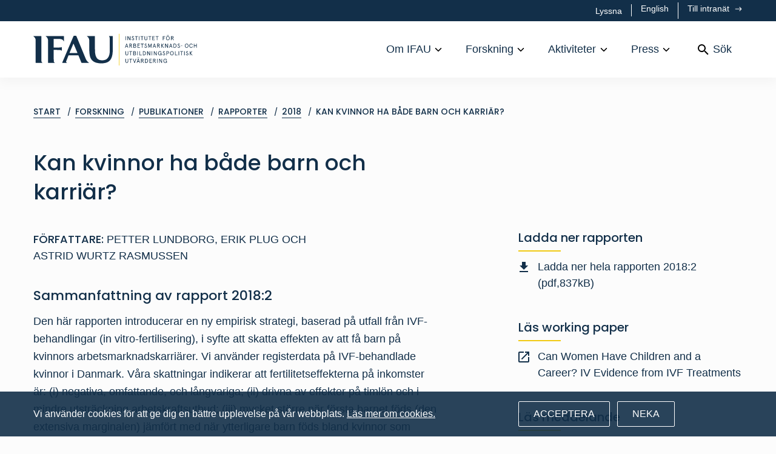

--- FILE ---
content_type: text/html; charset=utf-8
request_url: https://www.ifau.se/Forskning/Publikationer/Rapporter/2018/kan-kvinnor-ha-bade-barn-och-karriar/
body_size: 25944
content:


<!DOCTYPE html>

<html lang="sv" class="no-js">
<head>
    <meta name="viewport" content="width=device-width" />
    <title>IFAU</title>

    

    <meta name="citation_title" content="Kan kvinnor ha b&#229;de barn och karri&#228;r?" />
    <meta name="citation_pdf_url" content="/globalassets/pdf/se/2018/r-2018-02-kan-kvinnor-ha-bade-barn-och-karriar.pdf" />
    <meta name="citation_type" content="technical_report" />
    <meta name="citation_technical_report_number" content="2018:2" />
    <meta name="citation_technical_report_institution" content="IFAU - Institute for Evaluation of Labour Market and Education Policy" />

        <meta name="citation_abstract" content="&lt;p&gt;Den h&#228;r rapporten introducerar en ny empirisk strategi, baserad p&#229; utfall fr&#229;n IVF-behandlingar (in vitro-fertilisering), i syfte att skatta effekten av att f&#229; barn p&#229; kvinnors arbetsmarknadskarri&#228;rer. Vi anv&#228;nder registerdata p&#229; IVF-behandlade kvinnor i Danmark. V&#229;ra skattningar indikerar att fertilitetseffekterna p&#229; inkomster &#228;r: (i) negativa, omfattande, och l&#229;ngvariga; (ii) drivna av effekter p&#229; timl&#246;n och i mindre utstr&#228;ckning arbetskraftsutbud; (iii) mycket st&#246;rre n&#228;r f&#246;rsta barnet f&#246;ds (den extensiva marginalen) j&#228;mf&#246;rt med n&#228;r ytterligare barn f&#246;ds bland kvinnor som redan har barn (den intensiva marginalen).&lt;/p&gt;" />

        <meta name="citation_publication_date" content="2018-03-28" />
        <meta name="citation_year" content="2018" />

            <meta name="citation_author" content="Petter Lundborg" />
            <meta name="citation_author" content="Erik Plug" />
            <meta name="citation_author" content="Astrid Wurtz Rasmussen" />



    <script>
        document.getElementsByClassName('no-js')[0].className =
            document.getElementsByClassName('no-js')[0].className.replace(/\bno-\b/, '')
    </script>
    
    <script type="text/javascript" src="/modules/EPiServer.Vizzit/ClientResources/js/vizzit.integration.js"></script>
<script type="text/javascript">
$vizzit$ = typeof $vizzit$ != 'undefined' ? $vizzit$ : {};
</script>
<script type="text/javascript">
$vizzit$ = {keys: $vizzit$.keys || {},client: $vizzit$.client || {},config: $vizzit$.config || {},endpoint: $vizzit$.endpoint || {},};
</script>
<script type="text/javascript">
$vizzit$.keys.public = 'j55zN2ExxwlPaZcvjca7o7+5rbAp/8s3uELvygNtBec=';
</script>
<script type="text/javascript">
$vizzit$.config.cookie = false;
</script>

    <script src="//cdn1.readspeaker.com/script/6816/webReader/webReader.js?pids=wr" type="text/javascript" id="rs_req_Init"></script>
    <meta name="google-site-verification" content="h6D_hW3nBmvQWgDNLAUuvdknZ_67Y_rx4P7WiF6TZ8Q" />
<link rel="shortcut icon" href="/Static/dist/assets/favicon.ico"><link rel="icon" type="image/png" sizes="16x16" href="/Static/dist/assets/favicon-16x16.png"><link rel="icon" type="image/png" sizes="32x32" href="/Static/dist/assets/favicon-32x32.png"><link rel="icon" type="image/png" sizes="48x48" href="/Static/dist/assets/favicon-48x48.png"><link rel="manifest" href="/Static/dist/assets/manifest.json"><meta name="mobile-web-app-capable" content="yes"><meta name="theme-color" content="#fff"><meta name="application-name" content="IFAU"><link rel="apple-touch-icon" sizes="57x57" href="/Static/dist/assets/apple-touch-icon-57x57.png"><link rel="apple-touch-icon" sizes="60x60" href="/Static/dist/assets/apple-touch-icon-60x60.png"><link rel="apple-touch-icon" sizes="72x72" href="/Static/dist/assets/apple-touch-icon-72x72.png"><link rel="apple-touch-icon" sizes="76x76" href="/Static/dist/assets/apple-touch-icon-76x76.png"><link rel="apple-touch-icon" sizes="114x114" href="/Static/dist/assets/apple-touch-icon-114x114.png"><link rel="apple-touch-icon" sizes="120x120" href="/Static/dist/assets/apple-touch-icon-120x120.png"><link rel="apple-touch-icon" sizes="144x144" href="/Static/dist/assets/apple-touch-icon-144x144.png"><link rel="apple-touch-icon" sizes="152x152" href="/Static/dist/assets/apple-touch-icon-152x152.png"><link rel="apple-touch-icon" sizes="167x167" href="/Static/dist/assets/apple-touch-icon-167x167.png"><link rel="apple-touch-icon" sizes="180x180" href="/Static/dist/assets/apple-touch-icon-180x180.png"><link rel="apple-touch-icon" sizes="1024x1024" href="/Static/dist/assets/apple-touch-icon-1024x1024.png"><meta name="apple-mobile-web-app-capable" content="yes"><meta name="apple-mobile-web-app-status-bar-style" content="black-translucent"><meta name="apple-mobile-web-app-title" content="IFAU"><meta name="msapplication-TileColor" content="#fff"><meta name="msapplication-TileImage" content="/Static/dist/assets/mstile-144x144.png"><meta name="msapplication-config" content="/Static/dist/assets/browserconfig.xml"><link href="/Static/dist/app.bundle.css?dada348e4a62facd72e2" rel="stylesheet"><link as="font" crossorigin="anonymous" href="/Static/dist/fonts/poppins-v13-latin-500.woff2" rel="preload"><link as="font" crossorigin="anonymous" href="/Static/dist/fonts/poppins-v13-latin-regular.woff2" rel="preload"></head>
<body class="reportpage">

    <div class="page-container" id="pagecontent">
        


<header class="rs_skip rs_preserve">
    <div class="bg-primary">
        <div class="container-lg">
            <div class="row">
                <div class="d-flex col-12 py-1 justify-content-end">
<div id="readspeaker_button1" class="rs_skip rsbtn rs_preserve">
    <a rel="nofollow" class="rsbtn_play" accesskey="L" title="Lyssna p&aring; sidans text med ReadSpeaker webReader" href="//app-eu.readspeaker.com/cgi-bin/rsent?customerid=6816&amp;lang=sv_se&amp;readid=pagecontent&amp;url=https%3a%2f%2fwww.ifau.se%2fForskning%2fPublikationer%2fRapporter%2f2018%2fkan-kvinnor-ha-bade-barn-och-karriar%2f">
        <span class="rsbtn_left rsimg rspart">
            <span class="rsbtn_text">
                <span>Lyssna</span>
            </span>
        </span>
        <span class="rsbtn_right rsimg rsplay rspart"></span>
    </a>
</div>                            <a href="/en/Research/Publications/Reports/2018/" class="text-white text-xs toplinks__middle" lang="en">
                                English
                            </a>
                            <a href="/intra/"
                               class="text-white text-xs button--arrow toplinks__last">
                                Till intran&#228;t
                            </a>

                </div>
            </div>
        </div>
    </div>
    <div class="bg-white">
        <div class="container-lg">
            <div class="row">
                <div class="col-12  d-flex align-items-center">
                    <a href="/" class="mr-auto" aria-label="Hem">
<svg xmlns="http://www.w3.org/2000/svg" xmlns:xlink="http://www.w3.org/1999/xlink" viewBox="0 0 284 56" class="c-logo c-logo--header" aria-hidden="true" focusable="false">
  <path fill="#F8C637" class="c-logo__divider" d="M148.555 56h.85V.919h-.85z" />
  <path fill="#122334" class="c-logo__text" d="M92.959 4.818s.09.271.139.305c3.105 2.122 3.887 5.123 3.887 6.972v8.492l.01.288c-.005 2.967.008 5.933.076 8.898.07 3.096.302 6.239.935 9.26 1.282 6.115 4.9 10.32 11.03 12.141 4.318 1.283 8.729 1.439 13.155.908 7.471-.895 12.171-4.334 14.281-11.949 1.116-4.028 1.346-8.153 1.351-12.301.007-6.407.003-20.03.002-22.619a.43.43 0 00-.432-.429h-6.19l.08.176c.624.685 1.048 1.558 1.162 2.743.121 1.265.109 3.008.156 4.3h.002c.01 6.46-.06 12.92-.06 19.38 0 6.384-2.407 11.665-5.804 13.771-2.224 1.38-4.486 1.766-7.056 1.828-6.225.153-10.051-2.595-11.7-8.587-.705-2.565-1.014-5.305-1.059-7.973-.111-6.506-.078-22.422-.071-25.19a.413.413 0 00-.416-.414H92.959M0 4.818s.09.271.139.305c3.105 2.122 3.888 5.123 3.888 6.972l.016 39.037c0 .232.189.421.421.421h11.457s-.093-.286-.14-.305c-1.188-.496-1.627-1.429-1.741-2.614-.121-1.266-.108-3.008-.155-4.301l-.016-39.086a.429.429 0 00-.429-.429H0" />
  <path fill="#122334" class="c-logo__text" d="M62.895 33.69c.943-2.22 4.318-10.183 6.338-15.14a.43.43 0 01.798 0c2.026 4.972 5.394 12.939 6.329 15.147a.42.42 0 01-.388.584H63.287a.425.425 0 01-.392-.591zM73.449 4.27h-2.936a.882.882 0 00-.812.538L50.265 50.694a.44.44 0 00-.035.171v.688h8.196l-.139-.305c-1.188-.496-1.685-1.442-1.27-2.648.102-.297 3.134-7.99 3.872-9.861a.644.644 0 01.603-.407h16.301c.262 0 .499.16.596.403l4.949 12.288c.129.321.439.53.783.53h12.581s-.086-.278-.139-.305c-3.126-1.564-5.073-5.441-5.876-7.397L74.84 5.204a1.503 1.503 0 00-1.391-.934zM159.832 11.965h.886V4.924h-.886zM167.582 4.924h.885v7.04h-1.036l-3.178-5.481v5.481h-.886v-7.04h1.036l3.179 5.501V4.924M173.865 6.433c-.322-.574-.643-.745-1.117-.745-.482 0-.844.402-.844.875 0 .332.1.573.412.815.162.11.291.201.403.261l.543.282c.402.201.592.302.925.553.473.353.724.765.754 1.468 0 .564-.181 1.047-.543 1.439-.402.442-.925.664-1.569.664a2.21 2.21 0 01-1.478-.533c-.413-.352-.674-.815-.795-1.368l.764-.463c.272.956.674 1.519 1.509 1.519.412 0 .724-.131.955-.402.182-.222.273-.503.273-.835 0-.614-.484-.966-1.328-1.368-.553-.252-.825-.412-1.188-.724-.361-.323-.522-.714-.522-1.237 0-.513.171-.936.513-1.278a1.656 1.656 0 011.216-.513c.937 0 1.459.402 1.831 1.127l-.714.463M176.388 5.768v-.844h4.949v.844h-2.032v6.196h-.885V5.768h-2.032M183.244 11.965h.886V4.924h-.886zM186.028 5.768v-.844h4.949v.844h-2.033v6.196h-.884V5.768h-2.032M192.81 4.924h.884V9.63c0 .926.583 1.57 1.579 1.57.997 0 1.58-.644 1.58-1.57V4.924h.885V9.57c0 .775-.231 1.388-.704 1.821-.463.432-1.047.654-1.761.654-.713 0-1.297-.222-1.769-.654-.463-.433-.694-1.046-.694-1.821V4.924M199.575 5.768v-.844h4.948v.844h-2.031v6.196h-.886V5.768h-2.031M206.433 4.924h4.043v.844h-3.159V7.79h2.555v.845h-2.555v2.485h3.259v.844h-4.143v-7.04M212.233 5.768v-.844h4.95v.844h-2.033v6.196h-.884V5.768h-2.033M224.624 4.924h4.094v.844h-3.208v2.103h2.604v.845h-2.604v3.248h-.886v-7.04M234.775 3.445a.552.552 0 01-.573.563.555.555 0 01-.563-.563c0-.322.251-.573.563-.573a.56.56 0 01.573.573zm-1.67 0a.552.552 0 01-.573.563.555.555 0 01-.563-.563c0-.322.251-.573.563-.573a.56.56 0 01.573.573zm.262 2.243c-.654 0-1.197.241-1.619.714-.413.473-.624 1.157-.624 2.042 0 .885.211 1.569.624 2.042.422.472.965.714 1.619.714s1.196-.242 1.609-.714c.422-.473.634-1.157.634-2.042 0-.885-.212-1.569-.634-2.042-.413-.473-.955-.714-1.609-.714zm0-.845c.885 0 1.629.321 2.243.966.614.634.915 1.518.915 2.635 0 1.116-.301 2.002-.915 2.645-.614.634-1.358.956-2.243.956-.886 0-1.63-.322-2.243-.956-.614-.643-.916-1.529-.916-2.645 0-1.117.302-2.001.916-2.635.613-.645 1.357-.966 2.243-.966zM239.701 5.768V7.8h1.479c.755 0 1.136-.342 1.136-1.015 0-.675-.381-1.017-1.136-1.017h-1.479zm3.119 6.196l-2.062-3.319h-1.057v3.319h-.885v-7.04h2.343c1.258 0 2.073.693 2.073 1.861 0 .965-.544 1.608-1.469 1.8l2.102 3.379h-1.045zM161.834 19.221l-1.065 3.169h2.131l-1.066-3.169zm-.422-1.146h.844l2.434 7.041h-.885l-.623-1.882h-2.696l-.624 1.882h-.884l2.434-7.041zM167.476 18.919v2.033h1.478c.754 0 1.137-.342 1.137-1.016 0-.674-.383-1.017-1.137-1.017h-1.478zm3.118 6.197l-2.063-3.32h-1.055v3.32h-.886v-7.041h2.344c1.257 0 2.072.694 2.072 1.861 0 .965-.543 1.609-1.469 1.8l2.103 3.38h-1.046zM174.574 21.787v2.484h1.489c.935 0 1.408-.413 1.408-1.248 0-.824-.473-1.236-1.408-1.236h-1.489zm0-2.868v2.022h1.439c.683 0 1.116-.352 1.116-1.005 0-.654-.433-1.017-1.116-1.017h-1.439zm-.886-.844h2.375c1.237 0 1.981.674 1.981 1.81 0 .604-.321 1.127-.795 1.378.694.282 1.137.915 1.137 1.76 0 1.298-.824 2.093-2.193 2.093h-2.505v-7.041zM180.667 18.075h4.043v.844h-3.157v2.022h2.553v.846h-2.553v2.484h3.259v.845h-4.145v-7.041M186.469 18.919v-.844h4.948v.844h-2.031v6.197h-.886v-6.197h-2.031M196.041 19.584c-.322-.574-.644-.744-1.117-.744-.483 0-.844.402-.844.874 0 .332.101.573.412.815.161.111.291.201.403.262l.543.282c.402.2.593.302.924.552.474.353.725.765.755 1.469 0 .563-.181 1.046-.543 1.438-.402.443-.926.664-1.569.664a2.21 2.21 0 01-1.479-.533c-.412-.352-.673-.815-.795-1.368l.765-.462c.272.955.674 1.518 1.509 1.518.412 0 .724-.131.956-.402.181-.221.271-.503.271-.835 0-.614-.482-.966-1.328-1.367-.552-.252-.824-.413-1.186-.725-.363-.322-.524-.714-.524-1.237 0-.513.172-.936.514-1.278a1.655 1.655 0 011.216-.512c.936 0 1.459.401 1.831 1.126l-.714.463M199.283 18.075h1.087l1.881 4.959 1.88-4.959h1.087v7.041h-.885v-5.13l-1.77 4.486h-.625l-1.769-4.486v5.13h-.886v-7.041M209.974 19.221l-1.066 3.169h2.132l-1.066-3.169zm-.422-1.146h.844l2.435 7.041h-.886l-.623-1.882h-2.696l-.624 1.882h-.884l2.434-7.041zM215.616 18.919v2.033h1.479c.754 0 1.135-.342 1.135-1.016 0-.674-.381-1.017-1.135-1.017h-1.479zm3.118 6.197l-2.062-3.32h-1.056v3.32h-.886v-7.041h2.344c1.257 0 2.072.694 2.072 1.861 0 .965-.543 1.609-1.468 1.8l2.102 3.38h-1.046zM226.706 25.116h-1.126l-2.866-3.551v3.551h-.886v-7.041h.886v2.826l2.625-2.826h1.126l-2.857 3.158 3.098 3.883M232.834 18.075h.886v7.041h-1.036l-3.179-5.482v5.482h-.885v-7.041h1.036l3.178 5.502v-5.502M238.476 19.221l-1.066 3.169h2.132l-1.066-3.169zm-.422-1.146h.844l2.434 7.041h-.885l-.623-1.882h-2.696l-.624 1.882h-.885l2.435-7.041zM244.117 18.919v5.352h.896c1.298 0 2.444-.704 2.444-2.675 0-1.972-1.146-2.677-2.444-2.677h-.896zm-.885-.844h1.931c.916 0 1.681.311 2.304.946.624.623.935 1.478.935 2.575 0 1.096-.311 1.95-.935 2.584-.623.624-1.388.936-2.304.936h-1.931v-7.041zM253.408 19.584c-.322-.574-.643-.744-1.117-.744-.482 0-.844.402-.844.874 0 .332.1.573.412.815.162.111.291.201.402.262l.544.282c.402.2.592.302.924.552.473.353.725.765.755 1.469 0 .563-.181 1.046-.543 1.438-.402.443-.925.664-1.569.664a2.205 2.205 0 01-1.478-.533c-.414-.352-.674-.815-.795-1.368l.764-.462c.272.955.674 1.518 1.509 1.518.412 0 .724-.131.955-.402.182-.221.273-.503.273-.835 0-.614-.484-.966-1.329-1.367-.552-.252-.824-.413-1.187-.725-.361-.322-.522-.714-.522-1.237 0-.513.17-.936.513-1.278a1.654 1.654 0 011.216-.512c.937 0 1.459.401 1.831 1.126l-.714.463M255.83 22.299h2.727v-.744h-2.727zM265.978 18.84c-.655 0-1.198.241-1.621.714-.412.472-.623 1.156-.623 2.042 0 .884.211 1.568.623 2.041.423.472.966.714 1.621.714.653 0 1.196-.242 1.608-.714.423-.473.635-1.157.635-2.041 0-.886-.212-1.57-.635-2.042-.412-.473-.955-.714-1.608-.714zm0-.845c.884 0 1.628.321 2.243.965.613.634.915 1.519.915 2.636 0 1.115-.302 2.001-.915 2.645-.615.633-1.359.955-2.243.955-.886 0-1.63-.322-2.244-.955-.614-.644-.916-1.53-.916-2.645 0-1.117.302-2.002.916-2.636.614-.644 1.358-.965 2.244-.965zM276.527 23.064c-.161.633-.483 1.156-.965 1.549-.484.392-1.077.583-1.791.583a3.05 3.05 0 01-2.253-.945c-.614-.634-.926-1.519-.926-2.655 0-1.137.312-2.022.926-2.656a3.05 3.05 0 012.253-.945c.714 0 1.307.201 1.791.593.482.392.804.905.965 1.539l-.855.251c-.332-1.025-.965-1.538-1.901-1.538-.674 0-1.216.241-1.639.714-.412.472-.624 1.156-.624 2.042 0 .884.212 1.568.624 2.041.423.472.965.714 1.639.714.936 0 1.569-.513 1.901-1.539l.855.252M282.58 18.075h.885v7.041h-.885v-3.32h-3.219v3.32h-.885v-7.041h.885v2.877h3.219v-2.877M159.682 31.226h.884v4.707c0 .925.583 1.57 1.58 1.57.996 0 1.579-.645 1.579-1.57v-4.707h.885v4.647c0 .774-.231 1.388-.704 1.82-.463.433-1.047.655-1.76.655-.714 0-1.298-.222-1.77-.655-.463-.432-.694-1.046-.694-1.82v-4.647M166.498 32.071v-.845h4.948v.845h-2.031v6.196h-.886v-6.196h-2.031M174.29 34.937v2.485h1.488c.936 0 1.409-.412 1.409-1.247 0-.825-.473-1.238-1.409-1.238h-1.488zm0-2.866v2.022h1.439c.683 0 1.116-.353 1.116-1.006s-.433-1.016-1.116-1.016h-1.439zm-.886-.845h2.374c1.238 0 1.982.674 1.982 1.811 0 .604-.322 1.126-.795 1.377.694.282 1.137.916 1.137 1.761 0 1.298-.825 2.092-2.193 2.092h-2.505v-7.041zM180.429 38.267h.884v-7.041h-.884zM184.014 31.226h.885v6.196h3.199v.845h-4.084v-7.041M190.956 32.071v5.351h.896c1.297 0 2.444-.704 2.444-2.675 0-1.972-1.147-2.676-2.444-2.676h-.896zm-.885-.845h1.931c.916 0 1.681.312 2.304.946.624.623.935 1.478.935 2.575 0 1.096-.311 1.95-.935 2.584-.623.624-1.388.936-2.304.936h-1.931v-7.041zM201.779 31.226h.885v7.041h-1.036l-3.178-5.482v5.482h-.886v-7.041h1.037l3.178 5.502v-5.502M205.378 38.267h.886v-7.041h-.886zM213.179 31.226h.884v7.041h-1.036l-3.177-5.482v5.482h-.886v-7.041H210l3.179 5.502v-5.502M220.005 35.562v-.845h2.364v3.55h-.754l-.091-.966c-.352.614-1.066 1.047-1.981 1.047a3.01 3.01 0 01-2.223-.936c-.614-.624-.916-1.509-.916-2.665 0-1.157.313-2.042.926-2.666.613-.623 1.368-.935 2.253-.935 1.448 0 2.444.814 2.766 2.132l-.855.251c-.332-1.025-.975-1.538-1.911-1.538-.674 0-1.217.241-1.64.714-.412.473-.623 1.156-.623 2.042 0 .885.211 1.568.623 2.041.423.473.966.715 1.64.715 1.177 0 1.86-.775 1.941-1.941h-1.519M227.611 32.735c-.322-.573-.643-.744-1.117-.744-.482 0-.844.401-.844.874 0 .333.101.573.413.816.161.11.291.201.402.261l.543.282c.402.201.594.301.925.552.473.353.724.765.755 1.469 0 .563-.182 1.047-.543 1.439-.403.442-.926.664-1.57.664a2.206 2.206 0 01-1.478-.534c-.412-.352-.674-.815-.795-1.368l.764-.463c.272.956.674 1.52 1.509 1.52.412 0 .725-.132.956-.402.181-.222.272-.503.272-.835 0-.614-.483-.966-1.328-1.369-.553-.251-.825-.412-1.187-.723-.362-.323-.523-.715-.523-1.237 0-.514.172-.936.513-1.279a1.655 1.655 0 011.216-.512c.937 0 1.459.402 1.831 1.126l-.714.463M233.408 34.405c.724 0 1.126-.413 1.126-1.167 0-.755-.402-1.167-1.126-1.167h-1.619v2.334h1.619zm-1.619.844v3.018h-.886v-7.041h2.454c1.319 0 2.092.775 2.092 2.012s-.773 2.011-2.092 2.011h-1.568zM240.407 31.991c-.654 0-1.197.241-1.619.714-.413.473-.624 1.156-.624 2.042 0 .885.211 1.568.624 2.041.422.473.965.715 1.619.715s1.197-.242 1.609-.715c.422-.473.634-1.156.634-2.041 0-.886-.212-1.569-.634-2.042-.412-.473-.955-.714-1.609-.714zm0-.845c.885 0 1.629.322 2.243.965.614.634.915 1.519.915 2.636 0 1.116-.301 2.001-.915 2.644-.614.634-1.358.957-2.243.957-.886 0-1.63-.323-2.243-.957-.614-.643-.916-1.528-.916-2.644 0-1.117.302-2.002.916-2.636.613-.643 1.357-.965 2.243-.965zM245.906 31.226h.886v6.196h3.198v.845h-4.084v-7.041M251.964 38.267h.886v-7.041h-.886zM254.798 32.071v-.845h4.948v.845h-2.031v6.196h-.886v-6.196h-2.031M261.705 38.267h.885v-7.041h-.885zM268.019 32.735c-.323-.573-.644-.744-1.117-.744-.483 0-.844.401-.844.874 0 .333.1.573.412.816.161.11.292.201.402.261l.543.282c.402.201.594.301.926.552.472.353.723.765.755 1.469 0 .563-.182 1.047-.544 1.439-.402.442-.926.664-1.57.664a2.206 2.206 0 01-1.478-.534c-.412-.352-.674-.815-.795-1.368l.765-.463c.272.956.673 1.52 1.508 1.52.413 0 .725-.132.956-.402.181-.222.272-.503.272-.835 0-.614-.482-.966-1.328-1.369-.553-.251-.824-.412-1.187-.723-.362-.323-.523-.715-.523-1.237 0-.514.172-.936.514-1.279a1.654 1.654 0 011.216-.512c.936 0 1.459.402 1.83 1.126l-.713.463M276.188 38.267h-1.125l-2.867-3.55v3.55h-.885v-7.041h.885v2.827l2.625-2.827h1.127l-2.857 3.159 3.097 3.882M159.682 44.378h.884v4.707c0 .925.583 1.569 1.58 1.569.996 0 1.579-.644 1.579-1.569v-4.707h.885v4.646c0 .775-.231 1.389-.704 1.821-.463.433-1.047.654-1.76.654-.714 0-1.298-.221-1.77-.654-.463-.432-.694-1.046-.694-1.821v-4.646M166.447 45.223v-.845h4.949v.845h-2.032v6.195h-.885v-6.195h-2.032M177.655 44.378h.935l-2.424 7.04h-.885l-2.424-7.04h.936l1.931 5.783 1.931-5.783M183.486 42.899a.55.55 0 01-.573.563.555.555 0 01-.563-.563c0-.321.252-.573.563-.573a.56.56 0 01.573.573zm-1.408 2.625l-1.065 3.168h2.132l-1.067-3.168zm-.261-2.625a.552.552 0 01-.574.563.555.555 0 01-.562-.563c0-.321.252-.573.562-.573a.56.56 0 01.574.573zm-.161 1.479h.845l2.435 7.04h-.886l-.623-1.88h-2.697l-.624 1.88h-.883l2.433-7.04zM187.721 45.223v2.031h1.478c.754 0 1.137-.342 1.137-1.016 0-.674-.383-1.015-1.137-1.015h-1.478zm3.118 6.195l-2.063-3.318h-1.055v3.318h-.886v-7.04h2.344c1.257 0 2.072.694 2.072 1.86 0 .966-.544 1.611-1.469 1.801l2.103 3.379h-1.046zM194.818 45.223v5.351h.895c1.298 0 2.444-.705 2.444-2.676s-1.146-2.675-2.444-2.675h-.895zm-.885-.845h1.931c.915 0 1.68.311 2.303.945.624.624.936 1.479.936 2.575s-.312 1.952-.936 2.585c-.623.623-1.388.935-2.303.935h-1.931v-7.04zM201.375 44.378h4.044v.845h-3.158v2.021h2.554v.845h-2.554v2.485h3.259v.844h-4.145v-7.04M208.524 45.223v2.031h1.479c.755 0 1.137-.342 1.137-1.016 0-.674-.382-1.015-1.137-1.015h-1.479zm3.119 6.195L209.58 48.1h-1.056v3.318h-.885v-7.04h2.343c1.258 0 2.073.694 2.073 1.86 0 .966-.543 1.611-1.469 1.801l2.102 3.379h-1.045zM214.737 51.418h.885v-7.04h-.885zM222.486 44.378h.886v7.04h-1.036l-3.179-5.481v5.481h-.886v-7.04h1.038l3.177 5.502v-5.502M229.264 48.713v-.845h2.364v3.55h-.755l-.091-.965c-.351.614-1.066 1.046-1.98 1.046a3.009 3.009 0 01-2.224-.936c-.613-.624-.915-1.507-.915-2.665 0-1.156.312-2.042.925-2.665.614-.624 1.368-.936 2.253-.936 1.449 0 2.444.815 2.766 2.133l-.855.251c-.331-1.026-.975-1.539-1.911-1.539-.674 0-1.216.242-1.639.714-.412.473-.624 1.158-.624 2.042 0 .885.212 1.57.624 2.041.423.474.965.715 1.639.715 1.177 0 1.861-.774 1.941-1.941h-1.518M46.601 29.127c1.185.113 2.057.538 2.743 1.161l.176.081V23.8l-.176.08c-.653.557-1.672.636-2.743.737-1.266.12-4.33.156-4.33.156-3.024.055-5.447.038-6.94.03l-.007-14.91c3.458-.075 7.482-.335 10.309-.112 3.189.252 5.838.897 7.137 4.104.023.055.304.139.304.139V5.243a.424.424 0 00-.424-.425H21.452s.09.271.139.305c3.105 2.122 3.888 5.123 3.888 6.972l.016 39.041c.001.23.188.417.418.417h11.461s-.092-.286-.139-.305c-1.188-.496-1.627-1.429-1.74-2.614-.122-1.266-.11-3.008-.156-4.301l-.006-15.5c1.598.004 3.75.01 6.927.135 0 0 3.075.037 4.341.159" />
</svg>                    </a>
                    <nav class="main-navigation d-flex align-items-center" aria-label="Prim&#228;r">



<ul class="menu-bar" aria-label="Huvudmeny">
        <li class="menu-bar__item">
                <button class="menu-bar__link menu-bar__link--toggle"> Om IFAU </button>
                <div class="mega-menu" data-mega-menu>
                    <div class="container-lg">
                        <div class="row">
                            <ul class="mega-menu__container col-12">
                                <li>
                                    <a href="/Om-IFAU/" class="mega-menu__header"> Om IFAU </a>
                                    <ul>
                                                <li>
                                                    <a href="/Om-IFAU/Medarbetare/" class="mega-menu__link--lg">Medarbetare</a>
                                                    <ul>
                                                            <li><a href="/Om-IFAU/Medarbetare/Ledning/" class="mega-menu__link--base">Ledning</a></li>
                                                            <li><a href="/Om-IFAU/Medarbetare/Administration/" class="mega-menu__link--base">Administration</a></li>
                                                            <li><a href="/Om-IFAU/Medarbetare/Forskare-Utredare/" class="mega-menu__link--base">Forskare/utredare</a></li>
                                                            <li><a href="/Om-IFAU/Medarbetare/doktorander/" class="mega-menu__link--base">Doktorander</a></li>
                                                            <li><a href="/Om-IFAU/Medarbetare/Affilierade-forskare/" class="mega-menu__link--base">Affilierade forskare</a></li>
                                                            <li><a href="/Om-IFAU/Medarbetare/snart-redo-for-arbetslivet/" class="mega-menu__link--base">Snart redo f&#246;r arbetslivet</a></li>
                                                    </ul>
                                                </li>
                                                <li>
                                                    <a href="/Om-IFAU/Organisation/" class="mega-menu__link--lg">Organisation</a>
                                                    <ul>
                                                            <li><a href="/Om-IFAU/Organisation/ledning/" class="mega-menu__link--base">Ledning</a></li>
                                                            <li><a href="/Om-IFAU/Organisation/Vetenskapligt-rad/" class="mega-menu__link--base">Vetenskapligt r&#229;d</a></li>
                                                            <li><a href="/Om-IFAU/Organisation/Referensgrupp/" class="mega-menu__link--base">Referensgrupp</a></li>
                                                    </ul>
                                                </li>
                                                <li>
                                                    <a href="/Om-IFAU/Om-webbplatsen/" class="mega-menu__link--lg">Om webbplatsen</a>
                                                    <ul>
                                                            <li><a href="/Om-IFAU/Om-webbplatsen/Kakor/" class="mega-menu__link--base">Kakor</a></li>
                                                            <li><a href="/Om-IFAU/Om-webbplatsen/lyssna-pa-webbplatsen/" class="mega-menu__link--base">Lyssna p&#229; webbplatsen</a></li>
                                                            <li><a href="/Om-IFAU/Om-webbplatsen/tillganglighetsredogorelse/" class="mega-menu__link--base">Tillg&#228;nglighetsredog&#246;relse</a></li>
                                                    </ul>
                                                </li>

                                            <li>
                                                    <a href="/Om-IFAU/kontakta-oss/" class="mega-menu__link--lg">Kontakta oss</a>
                                                    <a href="/Om-IFAU/lediga-tjanster/" class="mega-menu__link--lg">Lediga tj&#228;nster</a>
                                                    <a href="/Om-IFAU/Behandling-av-personuppgifter/" class="mega-menu__link--lg">Integritetspolicy</a>
                                                    <a href="/Om-IFAU/Remissvar/" class="mega-menu__link--lg">Remissvar</a>
                                                    <a href="/Om-IFAU/Upphandling/" class="mega-menu__link--lg">Upphandling</a>
                                            </li>
                                    </ul>
                                </li>
                            </ul>
                        </div>
                    </div>
                </div>
        </li>
        <li class="menu-bar__item">
                <button class="menu-bar__link menu-bar__link--toggle"> Forskning </button>
                <div class="mega-menu" data-mega-menu>
                    <div class="container-lg">
                        <div class="row">
                            <ul class="mega-menu__container col-12">
                                <li>
                                    <a href="/Forskning/" class="mega-menu__header"> Forskning </a>
                                    <ul>
                                                <li>
                                                    <a href="/Forskning/Publikationer/" class="mega-menu__link--lg">Publikationer</a>
                                                    <ul>
                                                            <li><a href="/Forskning/Publikationer/Rapporter/" class="mega-menu__link--base">Rapporter</a></li>
                                                            <li><a href="/Forskning/Publikationer/Working-papers/" class="mega-menu__link--base">Working papers</a></li>
                                                            <li><a href="/Forskning/Publikationer/Dissertation-series/" class="mega-menu__link--base">Dissertation series</a></li>
                                                            <li><a href="/Forskning/Publikationer/Stenciler/" class="mega-menu__link--base">Stenciler</a></li>
                                                    </ul>
                                                </li>
                                                <li>
                                                    <a href="/Forskning/Pa-gang/" class="mega-menu__link--lg">Ett urval av p&#229;g&#229;ende projekt</a>
                                                    <ul>
                                                            <li><a href="/Forskning/Pa-gang/Arbetsmarknadspolitik/" class="mega-menu__link--base">Arbetsmarknadspolitik</a></li>
                                                            <li><a href="/Forskning/Pa-gang/Arbetsmarknadens-funktionssatt/" class="mega-menu__link--base">Arbetsmarknadens funktionss&#228;tt</a></li>
                                                            <li><a href="/Forskning/Pa-gang/Socialforsakringspolitik/" class="mega-menu__link--base">Socialf&#246;rs&#228;kringspolitik</a></li>
                                                            <li><a href="/Forskning/Pa-gang/Utbildningspolitik/" class="mega-menu__link--base">Utbildningspolitik</a></li>
                                                    </ul>
                                                </li>
                                                <li>
                                                    <a href="/Forskning/Forskningsbidrag/" class="mega-menu__link--lg">Forskningsbidrag</a>
                                                    <ul>
                                                            <li><a href="/Forskning/Forskningsbidrag/Ansokan/" class="mega-menu__link--base">Ans&#246;kan</a></li>
                                                            <li><a href="/Forskning/Forskningsbidrag/Information-till-bidragssokande/" class="mega-menu__link--base">Information till bidragss&#246;kande</a></li>
                                                            <li><a href="/Forskning/Forskningsbidrag/Utdelade-bidrag/" class="mega-menu__link--base">Utdelade bidrag</a></li>
                                                            <li><a href="/Forskning/Forskningsbidrag/Till-dig-som-har-beviljats-forskningsbidrag/" class="mega-menu__link--base">Till dig som har beviljats forskningsbidrag</a></li>
                                                            <li><a href="/Forskning/Forskningsbidrag/Vanliga-fragor/" class="mega-menu__link--base">Vanliga fr&#229;gor</a></li>
                                                    </ul>
                                                </li>

                                            <li>
                                                    <a href="/Forskning/Forskningsomraden/" class="mega-menu__link--lg">Forskningsomr&#229;den</a>
                                                    <a href="/Forskning/Externfinansierad-forskning/" class="mega-menu__link--lg">Externfinansierad forskning</a>
                                                    <a href="/Forskning/forskningsdata_/" class="mega-menu__link--lg">Forskningsdata</a>
                                                    <a href="/Forskning/publicering-i-vetenskapliga-tidskrifter/" class="mega-menu__link--lg">Forskning som accepterats f&#246;r publicering i vetenskapliga tidskrifter</a>
                                                    <a href="/Om-IFAU/Medarbetare/Forskare-Utredare/" class="mega-menu__link--lg">Forskare/utredare</a>
                                                    <a href="/Press/Forskningssammanfattningar/" class="mega-menu__link--lg">Forskningssammanfattningar</a>
                                            </li>
                                    </ul>
                                </li>
                            </ul>
                        </div>
                    </div>
                </div>
        </li>
        <li class="menu-bar__item">
                <button class="menu-bar__link menu-bar__link--toggle"> Aktiviteter </button>
                <div class="mega-menu" data-mega-menu>
                    <div class="container-lg">
                        <div class="row">
                            <ul class="mega-menu__container col-12">
                                <li>
                                    <a href="/Aktiviteter/" class="mega-menu__header"> Aktiviteter </a>
                                    <ul>

                                            <li>
                                                    <a href="/Aktiviteter/Seminarier-vid-IFAU/" class="mega-menu__link--base">Seminarier vid IFAU</a>
                                                    <a href="/Aktiviteter/evenemang/" class="mega-menu__link--base">Evenemang</a>
                                                    <a href="/Aktiviteter/Tidigare-evenemang/" class="mega-menu__link--base">Tidigare evenemang</a>
                                            </li>
                                    </ul>
                                </li>
                            </ul>
                        </div>
                    </div>
                </div>
        </li>
        <li class="menu-bar__item">
                <button class="menu-bar__link menu-bar__link--toggle"> Press </button>
                <div class="mega-menu" data-mega-menu>
                    <div class="container-lg">
                        <div class="row">
                            <ul class="mega-menu__container col-12">
                                <li>
                                    <a href="/Press/" class="mega-menu__header"> Press </a>
                                    <ul>

                                            <li>
                                                    <a href="/Press/Forskningssammanfattningar/" class="mega-menu__link--base">Forskningssammanfattningar</a>
                                                    <a href="/Press/Pressmeddelanden/" class="mega-menu__link--base">Pressmeddelanden</a>
                                                    <a href="/Press/Meddelanden/" class="mega-menu__link--base">Meddelanden</a>
                                                    <a href="/Press/Prenumeration/" class="mega-menu__link--base">Prenumeration</a>
                                                    <a href="/Press/Remissvar/" class="mega-menu__link--base">Remissvar</a>
                                            </li>
                                    </ul>
                                </li>
                            </ul>
                        </div>
                    </div>
                </div>
        </li>

    <li>
        <a href="/Sok/" class="menu-bar__link"><svg xmlns="http://www.w3.org/2000/svg" xmlns:xlink="http://www.w3.org/1999/xlink" version="1.1" width="24" height="24" viewBox="0 0 24 24" class="mx-1" aria-hidden="true">
  <path d="M9.5,3A6.5,6.5 0 0,1 16,9.5C16,11.11 15.41,12.59 14.44,13.73L14.71,14H15.5L20.5,19L19,20.5L14,15.5V14.71L13.73,14.44C12.59,15.41 11.11,16 9.5,16A6.5,6.5 0 0,1 3,9.5A6.5,6.5 0 0,1 9.5,3M9.5,5C7,5 5,7 5,9.5C5,12 7,14 9.5,14C12,14 14,12 14,9.5C14,7 12,5 9.5,5Z" />
</svg> S&#246;k</a>
    </li>
</ul>                            <a href="/Sok/" class="d-flex d-lg-none h-100 align-items-center px-3"><svg xmlns="http://www.w3.org/2000/svg" xmlns:xlink="http://www.w3.org/1999/xlink" version="1.1" width="24" height="24" viewBox="0 0 24 24" class="mx-1" aria-hidden="true">
  <path d="M9.5,3A6.5,6.5 0 0,1 16,9.5C16,11.11 15.41,12.59 14.44,13.73L14.71,14H15.5L20.5,19L19,20.5L14,15.5V14.71L13.73,14.44C12.59,15.41 11.11,16 9.5,16A6.5,6.5 0 0,1 3,9.5A6.5,6.5 0 0,1 9.5,3M9.5,5C7,5 5,7 5,9.5C5,12 7,14 9.5,14C12,14 14,12 14,9.5C14,7 12,5 9.5,5Z" />
</svg> S&#246;k</a>

                        <div class="js-m-menu">
                            <button data-toggle="js-toggle-target-m-menu" class="js-toggle c-hamburger c-hamburger--spin" aria-label="Meny">
                                <span class="c-hamburger-box" aria-hidden="true">
                                    <span class="c-hamburger-inner"></span>
                                </span>
                            </button>

<ul id="js-toggle-target-m-menu" class="m-menu" aria-label="Mobilmeny">
        <li class="m-menu__item m-menu__item--has-children ">
                <a href="/Om-IFAU/" class="m-menu__link m-menu__link--heading ">Om IFAU</a>
                <button class="m-menu__toggle " aria-label="&#214;ppna undermeny f&#246;r Om IFAU"></button>
                <ul class="m-menu__list">
                            <li class="m-menu__item m-menu__item--has-children ">
                                <a href="/Om-IFAU/Medarbetare/" class="m-menu__link  m-menu__link--heading ">Medarbetare</a>
                                    <button class="m-menu__toggle " aria-label="&#214;ppna undermeny f&#246;r Medarbetare"></button>
                                <ul class="m-menu__list">
                                        <li>
                                            <a href="/Om-IFAU/Medarbetare/Ledning/" class="m-menu__link ">Ledning</a>
                                        </li>
                                        <li>
                                            <a href="/Om-IFAU/Medarbetare/Administration/" class="m-menu__link ">Administration</a>
                                        </li>
                                        <li>
                                            <a href="/Om-IFAU/Medarbetare/Forskare-Utredare/" class="m-menu__link ">Forskare/utredare</a>
                                        </li>
                                        <li>
                                            <a href="/Om-IFAU/Medarbetare/doktorander/" class="m-menu__link ">Doktorander</a>
                                        </li>
                                        <li>
                                            <a href="/Om-IFAU/Medarbetare/Affilierade-forskare/" class="m-menu__link ">Affilierade forskare</a>
                                        </li>
                                        <li>
                                            <a href="/Om-IFAU/Medarbetare/snart-redo-for-arbetslivet/" class="m-menu__link ">Snart redo f&#246;r arbetslivet</a>
                                        </li>
                                </ul>
                            </li>
                            <li class="m-menu__item m-menu__item--has-children ">
                                <a href="/Om-IFAU/Organisation/" class="m-menu__link  m-menu__link--heading ">Organisation</a>
                                    <button class="m-menu__toggle " aria-label="&#214;ppna undermeny f&#246;r Organisation"></button>
                                <ul class="m-menu__list">
                                        <li>
                                            <a href="/Om-IFAU/Organisation/ledning/" class="m-menu__link ">Ledning</a>
                                        </li>
                                        <li>
                                            <a href="/Om-IFAU/Organisation/Vetenskapligt-rad/" class="m-menu__link ">Vetenskapligt r&#229;d</a>
                                        </li>
                                        <li>
                                            <a href="/Om-IFAU/Organisation/Referensgrupp/" class="m-menu__link ">Referensgrupp</a>
                                        </li>
                                </ul>
                            </li>
                            <li class="m-menu__item m-menu__item--has-children ">
                                <a href="/Om-IFAU/Om-webbplatsen/" class="m-menu__link  m-menu__link--heading ">Om webbplatsen</a>
                                    <button class="m-menu__toggle " aria-label="&#214;ppna undermeny f&#246;r Om webbplatsen"></button>
                                <ul class="m-menu__list">
                                        <li>
                                            <a href="/Om-IFAU/Om-webbplatsen/Kakor/" class="m-menu__link ">Kakor</a>
                                        </li>
                                        <li>
                                            <a href="/Om-IFAU/Om-webbplatsen/lyssna-pa-webbplatsen/" class="m-menu__link ">Lyssna p&#229; webbplatsen</a>
                                        </li>
                                        <li>
                                            <a href="/Om-IFAU/Om-webbplatsen/tillganglighetsredogorelse/" class="m-menu__link ">Tillg&#228;nglighetsredog&#246;relse</a>
                                        </li>
                                </ul>
                            </li>
                            <li class="mega-menu__item">
                                <a href="/Om-IFAU/kontakta-oss/" class="m-menu__link ">Kontakta oss</a>
                            </li>
                            <li class="mega-menu__item">
                                <a href="/Om-IFAU/lediga-tjanster/" class="m-menu__link ">Lediga tj&#228;nster</a>
                            </li>
                            <li class="mega-menu__item">
                                <a href="/Om-IFAU/Behandling-av-personuppgifter/" class="m-menu__link ">Integritetspolicy</a>
                            </li>
                            <li class="mega-menu__item">
                                <a href="/Om-IFAU/Remissvar/" class="m-menu__link ">Remissvar</a>
                            </li>
                            <li class="mega-menu__item">
                                <a href="/Om-IFAU/Upphandling/" class="m-menu__link ">Upphandling</a>
                            </li>
                </ul>
        </li>
        <li class="m-menu__item m-menu__item--has-children ">
                <a href="/Forskning/" class="m-menu__link m-menu__link--heading ">Forskning</a>
                <button class="m-menu__toggle " aria-label="&#214;ppna undermeny f&#246;r Forskning"></button>
                <ul class="m-menu__list">
                            <li class="mega-menu__item">
                                <a href="/Forskning/Forskningsomraden/" class="m-menu__link ">Forskningsomr&#229;den</a>
                            </li>
                            <li class="m-menu__item m-menu__item--has-children ">
                                <a href="/Forskning/Publikationer/" class="m-menu__link  m-menu__link--heading ">Publikationer</a>
                                    <button class="m-menu__toggle " aria-label="&#214;ppna undermeny f&#246;r Publikationer"></button>
                                <ul class="m-menu__list">
                                        <li>
                                            <a href="/Forskning/Publikationer/Rapporter/" class="m-menu__link ">Rapporter</a>
                                        </li>
                                        <li>
                                            <a href="/Forskning/Publikationer/Working-papers/" class="m-menu__link ">Working papers</a>
                                        </li>
                                        <li>
                                            <a href="/Forskning/Publikationer/Dissertation-series/" class="m-menu__link ">Dissertation series</a>
                                        </li>
                                        <li>
                                            <a href="/Forskning/Publikationer/Stenciler/" class="m-menu__link ">Stenciler</a>
                                        </li>
                                </ul>
                            </li>
                            <li class="m-menu__item m-menu__item--has-children ">
                                <a href="/Forskning/Pa-gang/" class="m-menu__link  m-menu__link--heading ">Ett urval av p&#229;g&#229;ende projekt</a>
                                    <button class="m-menu__toggle " aria-label="&#214;ppna undermeny f&#246;r Ett urval av p&#229;g&#229;ende projekt"></button>
                                <ul class="m-menu__list">
                                        <li>
                                            <a href="/Forskning/Pa-gang/Arbetsmarknadspolitik/" class="m-menu__link ">Arbetsmarknadspolitik</a>
                                        </li>
                                        <li>
                                            <a href="/Forskning/Pa-gang/Arbetsmarknadens-funktionssatt/" class="m-menu__link ">Arbetsmarknadens funktionss&#228;tt</a>
                                        </li>
                                        <li>
                                            <a href="/Forskning/Pa-gang/Socialforsakringspolitik/" class="m-menu__link ">Socialf&#246;rs&#228;kringspolitik</a>
                                        </li>
                                        <li>
                                            <a href="/Forskning/Pa-gang/Utbildningspolitik/" class="m-menu__link ">Utbildningspolitik</a>
                                        </li>
                                </ul>
                            </li>
                            <li class="m-menu__item m-menu__item--has-children ">
                                <a href="/Forskning/Forskningsbidrag/" class="m-menu__link  m-menu__link--heading ">Forskningsbidrag</a>
                                    <button class="m-menu__toggle " aria-label="&#214;ppna undermeny f&#246;r Forskningsbidrag"></button>
                                <ul class="m-menu__list">
                                        <li>
                                            <a href="/Forskning/Forskningsbidrag/Ansokan/" class="m-menu__link ">Ans&#246;kan</a>
                                        </li>
                                        <li>
                                            <a href="/Forskning/Forskningsbidrag/Information-till-bidragssokande/" class="m-menu__link ">Information till bidragss&#246;kande</a>
                                        </li>
                                        <li>
                                            <a href="/Forskning/Forskningsbidrag/Utdelade-bidrag/" class="m-menu__link ">Utdelade bidrag</a>
                                        </li>
                                        <li>
                                            <a href="/Forskning/Forskningsbidrag/Till-dig-som-har-beviljats-forskningsbidrag/" class="m-menu__link ">Till dig som har beviljats forskningsbidrag</a>
                                        </li>
                                        <li>
                                            <a href="/Forskning/Forskningsbidrag/Vanliga-fragor/" class="m-menu__link ">Vanliga fr&#229;gor</a>
                                        </li>
                                </ul>
                            </li>
                            <li class="mega-menu__item">
                                <a href="/Forskning/Externfinansierad-forskning/" class="m-menu__link ">Externfinansierad forskning</a>
                            </li>
                            <li class="mega-menu__item">
                                <a href="/Forskning/forskningsdata_/" class="m-menu__link ">Forskningsdata</a>
                            </li>
                            <li class="mega-menu__item">
                                <a href="/Forskning/publicering-i-vetenskapliga-tidskrifter/" class="m-menu__link ">Forskning som accepterats f&#246;r publicering i vetenskapliga tidskrifter</a>
                            </li>
                            <li class="mega-menu__item">
                                <a href="/Om-IFAU/Medarbetare/Forskare-Utredare/" class="m-menu__link ">Forskare/utredare</a>
                            </li>
                            <li class="mega-menu__item">
                                <a href="/Press/Forskningssammanfattningar/" class="m-menu__link ">Forskningssammanfattningar</a>
                            </li>
                </ul>
        </li>
        <li class="m-menu__item m-menu__item--has-children ">
                <a href="/Aktiviteter/" class="m-menu__link m-menu__link--heading ">Aktiviteter</a>
                <button class="m-menu__toggle " aria-label="&#214;ppna undermeny f&#246;r Aktiviteter"></button>
                <ul class="m-menu__list">
                            <li class="mega-menu__item">
                                <a href="/Aktiviteter/Seminarier-vid-IFAU/" class="m-menu__link ">Seminarier vid IFAU</a>
                            </li>
                            <li class="mega-menu__item">
                                <a href="/Aktiviteter/evenemang/" class="m-menu__link ">Evenemang</a>
                            </li>
                            <li class="mega-menu__item">
                                <a href="/Aktiviteter/Tidigare-evenemang/" class="m-menu__link ">Tidigare evenemang</a>
                            </li>
                </ul>
        </li>
        <li class="m-menu__item m-menu__item--has-children ">
                <a href="/Press/" class="m-menu__link m-menu__link--heading ">Press</a>
                <button class="m-menu__toggle " aria-label="&#214;ppna undermeny f&#246;r Press"></button>
                <ul class="m-menu__list">
                            <li class="mega-menu__item">
                                <a href="/Press/Forskningssammanfattningar/" class="m-menu__link ">Forskningssammanfattningar</a>
                            </li>
                            <li class="mega-menu__item">
                                <a href="/Press/Pressmeddelanden/" class="m-menu__link ">Pressmeddelanden</a>
                            </li>
                            <li class="mega-menu__item">
                                <a href="/Press/Meddelanden/" class="m-menu__link ">Meddelanden</a>
                            </li>
                            <li class="mega-menu__item">
                                <a href="/Press/Prenumeration/" class="m-menu__link ">Prenumeration</a>
                            </li>
                            <li class="mega-menu__item">
                                <a href="/Press/Remissvar/" class="m-menu__link ">Remissvar</a>
                            </li>
                </ul>
        </li>
</ul>

                        </div>
                    </nav>
                </div>
            </div>
        </div>
    </div>
</header>

        





<div class="container d-print-none">
    <div class="row">
        <div class="col-12">
            <nav aria-label="Breadcrumb">
                <ol class="breadcrumbs">
                            <li class="breadcrumbs__item" itemscope="" itemtype="http://data-vocabulary.org/Breadcrumb">
                                <a class="breadcrumbs__link" itemprop="url" href="/">
                                    <span itemprop="title">Start</span>
                                </a>
                            </li>
                            <li class="breadcrumbs__item" itemscope="" itemtype="http://data-vocabulary.org/Breadcrumb">
                                <a class="breadcrumbs__link" itemprop="url" href="/Forskning/">
                                    <span itemprop="title">Forskning</span>
                                </a>
                            </li>
                            <li class="breadcrumbs__item" itemscope="" itemtype="http://data-vocabulary.org/Breadcrumb">
                                <a class="breadcrumbs__link" itemprop="url" href="/Forskning/Publikationer/">
                                    <span itemprop="title">Publikationer</span>
                                </a>
                            </li>
                            <li class="breadcrumbs__item" itemscope="" itemtype="http://data-vocabulary.org/Breadcrumb">
                                <a class="breadcrumbs__link" itemprop="url" href="/Forskning/Publikationer/Rapporter/">
                                    <span itemprop="title">Rapporter</span>
                                </a>
                            </li>
                            <li class="breadcrumbs__item" itemscope="" itemtype="http://data-vocabulary.org/Breadcrumb">
                                <a class="breadcrumbs__link" itemprop="url" href="/Forskning/Publikationer/Rapporter/2018/">
                                    <span itemprop="title">2018</span>
                                </a>
                            </li>
                            <li class="breadcrumbs__item" itemscope="" itemtype="http://data-vocabulary.org/Breadcrumb">
                                <a href="/Forskning/Publikationer/Rapporter/2018/kan-kvinnor-ha-bade-barn-och-karriar/" class="breadcrumbs__link breadcrumbs__link--no-link" itemprop="url" aria-current="page">
                                    <span itemprop="title">Kan kvinnor ha både barn och karriär?</span>
                                </a>
                            </li>
                </ol>
            </nav>
        </div>
    </div>
</div>


<main class="page-content">
    <div class="container">
        <div class="row">
            <div class="col-12 col-md-10 col-lg-8 col-xl-7">
                <div>
                    <h1 class="" >Kan kvinnor ha både barn och karriär?</h1>
                </div>
            </div>
            <div class="col-12 col-md-10 col-lg-8 col-xl-7">
                <div class="my-7 pb-2">





    <div>
        <span class="text-uppercase font-heading">F&#246;rfattare: </span>
            <span class="d-inline-block text-uppercase">





                    <span class="text-uppercase d-inline-block">Petter Lundborg<span class="d-inline-block">,</span></span>
                    <span class="text-uppercase d-none">Och</span>

            </span>
            <span class="d-inline-block text-uppercase">





                    <span class="text-uppercase d-inline-block">Erik Plug<span class="d-none">,</span></span>
                    <span class="text-uppercase d-inline-block">Och</span>

            </span>
            <span class="d-inline-block text-uppercase">





                    <span class="text-uppercase d-inline-block">Astrid Wurtz Rasmussen<span class="d-none">,</span></span>
                    <span class="text-uppercase d-none">Och</span>

            </span>
    </div>


                </div>
                <h2 class="mb-4">
                    Sammanfattning av 
                    <span class="text-lowercase" >Rapport</span>

2018:2
                </h2>
                <div class="article-content">
                    <p>Den här rapporten introducerar en ny empirisk strategi, baserad på utfall från IVF-behandlingar (in vitro-fertilisering), i syfte att skatta effekten av att få barn på kvinnors arbetsmarknadskarriärer. Vi använder registerdata på IVF-behandlade kvinnor i Danmark. Våra skattningar indikerar att fertilitetseffekterna på inkomster är: (i) negativa, omfattande, och långvariga; (ii) drivna av effekter på timlön och i mindre utsträckning arbetskraftsutbud; (iii) mycket större när första barnet föds (den extensiva marginalen) jämfört med när ytterligare barn föds bland kvinnor som redan har barn (den intensiva marginalen).</p>
                </div>

                    <div class="block my-8">
                        <h2 class="text-lg strike-after text-uppercase text-base">Forskningsomr&#229;den</h2>
                        <ul class="list list--auto">
                                <li class="py-2 my-0">
                                    <a class="tag" href="/Forskningsomraden/Arbetskraftsdeltagande-sysselsattning-och-arbetsloshet/">Arbetskraftsdeltagande, syssels&#228;ttning och arbetsl&#246;shet</a>
                                </li>
                                <li class="py-2 my-0">
                                    <a class="tag" href="/Forskningsomraden/Familj-utbildning-och-arbete/">Familj, utbildning och arbete</a>
                                </li>
                                <li class="py-2 my-0">
                                    <a class="tag" href="/Forskningsomraden/Konsskillnader-i-skolan-och-pa-arbetsmarknaden/">K&#246;nsskillnader i skolan och p&#229; arbetsmarknaden</a>
                                </li>
                        </ul>
                    </div>

            </div>
            <div class="col-12 col-lg-4 offset-xl-1 mt-7">
                <ul>

<li class="mb-8">
                            <h2 class="text-lg underline mb-3 pb-3">Ladda ner  <span class="text-lowercase">rapporten</span></h2>
                            <a href="/globalassets/pdf/se/2018/r-2018-02-kan-kvinnor-ha-bade-barn-och-karriar.pdf" class="link-icon" download>
                                Ladda ner hela 
                                rapporten
                                2018:2
                                (pdf,837kB)
                            </a>
                        </li>


                        <li class="mb-8">


                            <h2 class="text-lg underline mb-3 pb-3">L&#228;s working paper</h2>
                            <a class="link-icon" href="/Forskning/Publikationer/Working-papers/2018/can-women-have-children-and-a-career-iv-evidence-from-ivf-treatments/" target="_blank">Can Women Have Children and a Career? IV Evidence from IVF Treatments</a>
                        </li>

                        <li class="mb-8">


                            <h3 class="underline mb-3 pb-3">L&#228;s meddelande</h3>
                            <a class="link-icon" href="/Press/Meddelanden/kvinnors-arbetsmarknad-efter-barnafodande/" target="_blank">Kvinnors arbetsmarknad efter barnaf&#246;dande</a>
                        </li>

                </ul>

                

            </div>
        </div>
    </div>
</main>

        

<footer class="">
    <div class="bg-primary py-8 text-white">
        <div class="container-lg">
            <div class="row">
                <div class="col-12 col-lg-4 mb-8">
                    <a href="/" aria-label="Hem">
<svg xmlns="http://www.w3.org/2000/svg" xmlns:xlink="http://www.w3.org/1999/xlink" viewBox="0 0 284 56" class="c-logo c-logo-white" aria-hidden="true" focusable="false">
  <path fill="#F8C637" class="c-logo__divider" d="M148.555 56h.85V.919h-.85z" />
  <path fill="#122334" class="c-logo__text" d="M92.959 4.818s.09.271.139.305c3.105 2.122 3.887 5.123 3.887 6.972v8.492l.01.288c-.005 2.967.008 5.933.076 8.898.07 3.096.302 6.239.935 9.26 1.282 6.115 4.9 10.32 11.03 12.141 4.318 1.283 8.729 1.439 13.155.908 7.471-.895 12.171-4.334 14.281-11.949 1.116-4.028 1.346-8.153 1.351-12.301.007-6.407.003-20.03.002-22.619a.43.43 0 00-.432-.429h-6.19l.08.176c.624.685 1.048 1.558 1.162 2.743.121 1.265.109 3.008.156 4.3h.002c.01 6.46-.06 12.92-.06 19.38 0 6.384-2.407 11.665-5.804 13.771-2.224 1.38-4.486 1.766-7.056 1.828-6.225.153-10.051-2.595-11.7-8.587-.705-2.565-1.014-5.305-1.059-7.973-.111-6.506-.078-22.422-.071-25.19a.413.413 0 00-.416-.414H92.959M0 4.818s.09.271.139.305c3.105 2.122 3.888 5.123 3.888 6.972l.016 39.037c0 .232.189.421.421.421h11.457s-.093-.286-.14-.305c-1.188-.496-1.627-1.429-1.741-2.614-.121-1.266-.108-3.008-.155-4.301l-.016-39.086a.429.429 0 00-.429-.429H0" />
  <path fill="#122334" class="c-logo__text" d="M62.895 33.69c.943-2.22 4.318-10.183 6.338-15.14a.43.43 0 01.798 0c2.026 4.972 5.394 12.939 6.329 15.147a.42.42 0 01-.388.584H63.287a.425.425 0 01-.392-.591zM73.449 4.27h-2.936a.882.882 0 00-.812.538L50.265 50.694a.44.44 0 00-.035.171v.688h8.196l-.139-.305c-1.188-.496-1.685-1.442-1.27-2.648.102-.297 3.134-7.99 3.872-9.861a.644.644 0 01.603-.407h16.301c.262 0 .499.16.596.403l4.949 12.288c.129.321.439.53.783.53h12.581s-.086-.278-.139-.305c-3.126-1.564-5.073-5.441-5.876-7.397L74.84 5.204a1.503 1.503 0 00-1.391-.934zM159.832 11.965h.886V4.924h-.886zM167.582 4.924h.885v7.04h-1.036l-3.178-5.481v5.481h-.886v-7.04h1.036l3.179 5.501V4.924M173.865 6.433c-.322-.574-.643-.745-1.117-.745-.482 0-.844.402-.844.875 0 .332.1.573.412.815.162.11.291.201.403.261l.543.282c.402.201.592.302.925.553.473.353.724.765.754 1.468 0 .564-.181 1.047-.543 1.439-.402.442-.925.664-1.569.664a2.21 2.21 0 01-1.478-.533c-.413-.352-.674-.815-.795-1.368l.764-.463c.272.956.674 1.519 1.509 1.519.412 0 .724-.131.955-.402.182-.222.273-.503.273-.835 0-.614-.484-.966-1.328-1.368-.553-.252-.825-.412-1.188-.724-.361-.323-.522-.714-.522-1.237 0-.513.171-.936.513-1.278a1.656 1.656 0 011.216-.513c.937 0 1.459.402 1.831 1.127l-.714.463M176.388 5.768v-.844h4.949v.844h-2.032v6.196h-.885V5.768h-2.032M183.244 11.965h.886V4.924h-.886zM186.028 5.768v-.844h4.949v.844h-2.033v6.196h-.884V5.768h-2.032M192.81 4.924h.884V9.63c0 .926.583 1.57 1.579 1.57.997 0 1.58-.644 1.58-1.57V4.924h.885V9.57c0 .775-.231 1.388-.704 1.821-.463.432-1.047.654-1.761.654-.713 0-1.297-.222-1.769-.654-.463-.433-.694-1.046-.694-1.821V4.924M199.575 5.768v-.844h4.948v.844h-2.031v6.196h-.886V5.768h-2.031M206.433 4.924h4.043v.844h-3.159V7.79h2.555v.845h-2.555v2.485h3.259v.844h-4.143v-7.04M212.233 5.768v-.844h4.95v.844h-2.033v6.196h-.884V5.768h-2.033M224.624 4.924h4.094v.844h-3.208v2.103h2.604v.845h-2.604v3.248h-.886v-7.04M234.775 3.445a.552.552 0 01-.573.563.555.555 0 01-.563-.563c0-.322.251-.573.563-.573a.56.56 0 01.573.573zm-1.67 0a.552.552 0 01-.573.563.555.555 0 01-.563-.563c0-.322.251-.573.563-.573a.56.56 0 01.573.573zm.262 2.243c-.654 0-1.197.241-1.619.714-.413.473-.624 1.157-.624 2.042 0 .885.211 1.569.624 2.042.422.472.965.714 1.619.714s1.196-.242 1.609-.714c.422-.473.634-1.157.634-2.042 0-.885-.212-1.569-.634-2.042-.413-.473-.955-.714-1.609-.714zm0-.845c.885 0 1.629.321 2.243.966.614.634.915 1.518.915 2.635 0 1.116-.301 2.002-.915 2.645-.614.634-1.358.956-2.243.956-.886 0-1.63-.322-2.243-.956-.614-.643-.916-1.529-.916-2.645 0-1.117.302-2.001.916-2.635.613-.645 1.357-.966 2.243-.966zM239.701 5.768V7.8h1.479c.755 0 1.136-.342 1.136-1.015 0-.675-.381-1.017-1.136-1.017h-1.479zm3.119 6.196l-2.062-3.319h-1.057v3.319h-.885v-7.04h2.343c1.258 0 2.073.693 2.073 1.861 0 .965-.544 1.608-1.469 1.8l2.102 3.379h-1.045zM161.834 19.221l-1.065 3.169h2.131l-1.066-3.169zm-.422-1.146h.844l2.434 7.041h-.885l-.623-1.882h-2.696l-.624 1.882h-.884l2.434-7.041zM167.476 18.919v2.033h1.478c.754 0 1.137-.342 1.137-1.016 0-.674-.383-1.017-1.137-1.017h-1.478zm3.118 6.197l-2.063-3.32h-1.055v3.32h-.886v-7.041h2.344c1.257 0 2.072.694 2.072 1.861 0 .965-.543 1.609-1.469 1.8l2.103 3.38h-1.046zM174.574 21.787v2.484h1.489c.935 0 1.408-.413 1.408-1.248 0-.824-.473-1.236-1.408-1.236h-1.489zm0-2.868v2.022h1.439c.683 0 1.116-.352 1.116-1.005 0-.654-.433-1.017-1.116-1.017h-1.439zm-.886-.844h2.375c1.237 0 1.981.674 1.981 1.81 0 .604-.321 1.127-.795 1.378.694.282 1.137.915 1.137 1.76 0 1.298-.824 2.093-2.193 2.093h-2.505v-7.041zM180.667 18.075h4.043v.844h-3.157v2.022h2.553v.846h-2.553v2.484h3.259v.845h-4.145v-7.041M186.469 18.919v-.844h4.948v.844h-2.031v6.197h-.886v-6.197h-2.031M196.041 19.584c-.322-.574-.644-.744-1.117-.744-.483 0-.844.402-.844.874 0 .332.101.573.412.815.161.111.291.201.403.262l.543.282c.402.2.593.302.924.552.474.353.725.765.755 1.469 0 .563-.181 1.046-.543 1.438-.402.443-.926.664-1.569.664a2.21 2.21 0 01-1.479-.533c-.412-.352-.673-.815-.795-1.368l.765-.462c.272.955.674 1.518 1.509 1.518.412 0 .724-.131.956-.402.181-.221.271-.503.271-.835 0-.614-.482-.966-1.328-1.367-.552-.252-.824-.413-1.186-.725-.363-.322-.524-.714-.524-1.237 0-.513.172-.936.514-1.278a1.655 1.655 0 011.216-.512c.936 0 1.459.401 1.831 1.126l-.714.463M199.283 18.075h1.087l1.881 4.959 1.88-4.959h1.087v7.041h-.885v-5.13l-1.77 4.486h-.625l-1.769-4.486v5.13h-.886v-7.041M209.974 19.221l-1.066 3.169h2.132l-1.066-3.169zm-.422-1.146h.844l2.435 7.041h-.886l-.623-1.882h-2.696l-.624 1.882h-.884l2.434-7.041zM215.616 18.919v2.033h1.479c.754 0 1.135-.342 1.135-1.016 0-.674-.381-1.017-1.135-1.017h-1.479zm3.118 6.197l-2.062-3.32h-1.056v3.32h-.886v-7.041h2.344c1.257 0 2.072.694 2.072 1.861 0 .965-.543 1.609-1.468 1.8l2.102 3.38h-1.046zM226.706 25.116h-1.126l-2.866-3.551v3.551h-.886v-7.041h.886v2.826l2.625-2.826h1.126l-2.857 3.158 3.098 3.883M232.834 18.075h.886v7.041h-1.036l-3.179-5.482v5.482h-.885v-7.041h1.036l3.178 5.502v-5.502M238.476 19.221l-1.066 3.169h2.132l-1.066-3.169zm-.422-1.146h.844l2.434 7.041h-.885l-.623-1.882h-2.696l-.624 1.882h-.885l2.435-7.041zM244.117 18.919v5.352h.896c1.298 0 2.444-.704 2.444-2.675 0-1.972-1.146-2.677-2.444-2.677h-.896zm-.885-.844h1.931c.916 0 1.681.311 2.304.946.624.623.935 1.478.935 2.575 0 1.096-.311 1.95-.935 2.584-.623.624-1.388.936-2.304.936h-1.931v-7.041zM253.408 19.584c-.322-.574-.643-.744-1.117-.744-.482 0-.844.402-.844.874 0 .332.1.573.412.815.162.111.291.201.402.262l.544.282c.402.2.592.302.924.552.473.353.725.765.755 1.469 0 .563-.181 1.046-.543 1.438-.402.443-.925.664-1.569.664a2.205 2.205 0 01-1.478-.533c-.414-.352-.674-.815-.795-1.368l.764-.462c.272.955.674 1.518 1.509 1.518.412 0 .724-.131.955-.402.182-.221.273-.503.273-.835 0-.614-.484-.966-1.329-1.367-.552-.252-.824-.413-1.187-.725-.361-.322-.522-.714-.522-1.237 0-.513.17-.936.513-1.278a1.654 1.654 0 011.216-.512c.937 0 1.459.401 1.831 1.126l-.714.463M255.83 22.299h2.727v-.744h-2.727zM265.978 18.84c-.655 0-1.198.241-1.621.714-.412.472-.623 1.156-.623 2.042 0 .884.211 1.568.623 2.041.423.472.966.714 1.621.714.653 0 1.196-.242 1.608-.714.423-.473.635-1.157.635-2.041 0-.886-.212-1.57-.635-2.042-.412-.473-.955-.714-1.608-.714zm0-.845c.884 0 1.628.321 2.243.965.613.634.915 1.519.915 2.636 0 1.115-.302 2.001-.915 2.645-.615.633-1.359.955-2.243.955-.886 0-1.63-.322-2.244-.955-.614-.644-.916-1.53-.916-2.645 0-1.117.302-2.002.916-2.636.614-.644 1.358-.965 2.244-.965zM276.527 23.064c-.161.633-.483 1.156-.965 1.549-.484.392-1.077.583-1.791.583a3.05 3.05 0 01-2.253-.945c-.614-.634-.926-1.519-.926-2.655 0-1.137.312-2.022.926-2.656a3.05 3.05 0 012.253-.945c.714 0 1.307.201 1.791.593.482.392.804.905.965 1.539l-.855.251c-.332-1.025-.965-1.538-1.901-1.538-.674 0-1.216.241-1.639.714-.412.472-.624 1.156-.624 2.042 0 .884.212 1.568.624 2.041.423.472.965.714 1.639.714.936 0 1.569-.513 1.901-1.539l.855.252M282.58 18.075h.885v7.041h-.885v-3.32h-3.219v3.32h-.885v-7.041h.885v2.877h3.219v-2.877M159.682 31.226h.884v4.707c0 .925.583 1.57 1.58 1.57.996 0 1.579-.645 1.579-1.57v-4.707h.885v4.647c0 .774-.231 1.388-.704 1.82-.463.433-1.047.655-1.76.655-.714 0-1.298-.222-1.77-.655-.463-.432-.694-1.046-.694-1.82v-4.647M166.498 32.071v-.845h4.948v.845h-2.031v6.196h-.886v-6.196h-2.031M174.29 34.937v2.485h1.488c.936 0 1.409-.412 1.409-1.247 0-.825-.473-1.238-1.409-1.238h-1.488zm0-2.866v2.022h1.439c.683 0 1.116-.353 1.116-1.006s-.433-1.016-1.116-1.016h-1.439zm-.886-.845h2.374c1.238 0 1.982.674 1.982 1.811 0 .604-.322 1.126-.795 1.377.694.282 1.137.916 1.137 1.761 0 1.298-.825 2.092-2.193 2.092h-2.505v-7.041zM180.429 38.267h.884v-7.041h-.884zM184.014 31.226h.885v6.196h3.199v.845h-4.084v-7.041M190.956 32.071v5.351h.896c1.297 0 2.444-.704 2.444-2.675 0-1.972-1.147-2.676-2.444-2.676h-.896zm-.885-.845h1.931c.916 0 1.681.312 2.304.946.624.623.935 1.478.935 2.575 0 1.096-.311 1.95-.935 2.584-.623.624-1.388.936-2.304.936h-1.931v-7.041zM201.779 31.226h.885v7.041h-1.036l-3.178-5.482v5.482h-.886v-7.041h1.037l3.178 5.502v-5.502M205.378 38.267h.886v-7.041h-.886zM213.179 31.226h.884v7.041h-1.036l-3.177-5.482v5.482h-.886v-7.041H210l3.179 5.502v-5.502M220.005 35.562v-.845h2.364v3.55h-.754l-.091-.966c-.352.614-1.066 1.047-1.981 1.047a3.01 3.01 0 01-2.223-.936c-.614-.624-.916-1.509-.916-2.665 0-1.157.313-2.042.926-2.666.613-.623 1.368-.935 2.253-.935 1.448 0 2.444.814 2.766 2.132l-.855.251c-.332-1.025-.975-1.538-1.911-1.538-.674 0-1.217.241-1.64.714-.412.473-.623 1.156-.623 2.042 0 .885.211 1.568.623 2.041.423.473.966.715 1.64.715 1.177 0 1.86-.775 1.941-1.941h-1.519M227.611 32.735c-.322-.573-.643-.744-1.117-.744-.482 0-.844.401-.844.874 0 .333.101.573.413.816.161.11.291.201.402.261l.543.282c.402.201.594.301.925.552.473.353.724.765.755 1.469 0 .563-.182 1.047-.543 1.439-.403.442-.926.664-1.57.664a2.206 2.206 0 01-1.478-.534c-.412-.352-.674-.815-.795-1.368l.764-.463c.272.956.674 1.52 1.509 1.52.412 0 .725-.132.956-.402.181-.222.272-.503.272-.835 0-.614-.483-.966-1.328-1.369-.553-.251-.825-.412-1.187-.723-.362-.323-.523-.715-.523-1.237 0-.514.172-.936.513-1.279a1.655 1.655 0 011.216-.512c.937 0 1.459.402 1.831 1.126l-.714.463M233.408 34.405c.724 0 1.126-.413 1.126-1.167 0-.755-.402-1.167-1.126-1.167h-1.619v2.334h1.619zm-1.619.844v3.018h-.886v-7.041h2.454c1.319 0 2.092.775 2.092 2.012s-.773 2.011-2.092 2.011h-1.568zM240.407 31.991c-.654 0-1.197.241-1.619.714-.413.473-.624 1.156-.624 2.042 0 .885.211 1.568.624 2.041.422.473.965.715 1.619.715s1.197-.242 1.609-.715c.422-.473.634-1.156.634-2.041 0-.886-.212-1.569-.634-2.042-.412-.473-.955-.714-1.609-.714zm0-.845c.885 0 1.629.322 2.243.965.614.634.915 1.519.915 2.636 0 1.116-.301 2.001-.915 2.644-.614.634-1.358.957-2.243.957-.886 0-1.63-.323-2.243-.957-.614-.643-.916-1.528-.916-2.644 0-1.117.302-2.002.916-2.636.613-.643 1.357-.965 2.243-.965zM245.906 31.226h.886v6.196h3.198v.845h-4.084v-7.041M251.964 38.267h.886v-7.041h-.886zM254.798 32.071v-.845h4.948v.845h-2.031v6.196h-.886v-6.196h-2.031M261.705 38.267h.885v-7.041h-.885zM268.019 32.735c-.323-.573-.644-.744-1.117-.744-.483 0-.844.401-.844.874 0 .333.1.573.412.816.161.11.292.201.402.261l.543.282c.402.201.594.301.926.552.472.353.723.765.755 1.469 0 .563-.182 1.047-.544 1.439-.402.442-.926.664-1.57.664a2.206 2.206 0 01-1.478-.534c-.412-.352-.674-.815-.795-1.368l.765-.463c.272.956.673 1.52 1.508 1.52.413 0 .725-.132.956-.402.181-.222.272-.503.272-.835 0-.614-.482-.966-1.328-1.369-.553-.251-.824-.412-1.187-.723-.362-.323-.523-.715-.523-1.237 0-.514.172-.936.514-1.279a1.654 1.654 0 011.216-.512c.936 0 1.459.402 1.83 1.126l-.713.463M276.188 38.267h-1.125l-2.867-3.55v3.55h-.885v-7.041h.885v2.827l2.625-2.827h1.127l-2.857 3.159 3.097 3.882M159.682 44.378h.884v4.707c0 .925.583 1.569 1.58 1.569.996 0 1.579-.644 1.579-1.569v-4.707h.885v4.646c0 .775-.231 1.389-.704 1.821-.463.433-1.047.654-1.76.654-.714 0-1.298-.221-1.77-.654-.463-.432-.694-1.046-.694-1.821v-4.646M166.447 45.223v-.845h4.949v.845h-2.032v6.195h-.885v-6.195h-2.032M177.655 44.378h.935l-2.424 7.04h-.885l-2.424-7.04h.936l1.931 5.783 1.931-5.783M183.486 42.899a.55.55 0 01-.573.563.555.555 0 01-.563-.563c0-.321.252-.573.563-.573a.56.56 0 01.573.573zm-1.408 2.625l-1.065 3.168h2.132l-1.067-3.168zm-.261-2.625a.552.552 0 01-.574.563.555.555 0 01-.562-.563c0-.321.252-.573.562-.573a.56.56 0 01.574.573zm-.161 1.479h.845l2.435 7.04h-.886l-.623-1.88h-2.697l-.624 1.88h-.883l2.433-7.04zM187.721 45.223v2.031h1.478c.754 0 1.137-.342 1.137-1.016 0-.674-.383-1.015-1.137-1.015h-1.478zm3.118 6.195l-2.063-3.318h-1.055v3.318h-.886v-7.04h2.344c1.257 0 2.072.694 2.072 1.86 0 .966-.544 1.611-1.469 1.801l2.103 3.379h-1.046zM194.818 45.223v5.351h.895c1.298 0 2.444-.705 2.444-2.676s-1.146-2.675-2.444-2.675h-.895zm-.885-.845h1.931c.915 0 1.68.311 2.303.945.624.624.936 1.479.936 2.575s-.312 1.952-.936 2.585c-.623.623-1.388.935-2.303.935h-1.931v-7.04zM201.375 44.378h4.044v.845h-3.158v2.021h2.554v.845h-2.554v2.485h3.259v.844h-4.145v-7.04M208.524 45.223v2.031h1.479c.755 0 1.137-.342 1.137-1.016 0-.674-.382-1.015-1.137-1.015h-1.479zm3.119 6.195L209.58 48.1h-1.056v3.318h-.885v-7.04h2.343c1.258 0 2.073.694 2.073 1.86 0 .966-.543 1.611-1.469 1.801l2.102 3.379h-1.045zM214.737 51.418h.885v-7.04h-.885zM222.486 44.378h.886v7.04h-1.036l-3.179-5.481v5.481h-.886v-7.04h1.038l3.177 5.502v-5.502M229.264 48.713v-.845h2.364v3.55h-.755l-.091-.965c-.351.614-1.066 1.046-1.98 1.046a3.009 3.009 0 01-2.224-.936c-.613-.624-.915-1.507-.915-2.665 0-1.156.312-2.042.925-2.665.614-.624 1.368-.936 2.253-.936 1.449 0 2.444.815 2.766 2.133l-.855.251c-.331-1.026-.975-1.539-1.911-1.539-.674 0-1.216.242-1.639.714-.412.473-.624 1.158-.624 2.042 0 .885.212 1.57.624 2.041.423.474.965.715 1.639.715 1.177 0 1.861-.774 1.941-1.941h-1.518M46.601 29.127c1.185.113 2.057.538 2.743 1.161l.176.081V23.8l-.176.08c-.653.557-1.672.636-2.743.737-1.266.12-4.33.156-4.33.156-3.024.055-5.447.038-6.94.03l-.007-14.91c3.458-.075 7.482-.335 10.309-.112 3.189.252 5.838.897 7.137 4.104.023.055.304.139.304.139V5.243a.424.424 0 00-.424-.425H21.452s.09.271.139.305c3.105 2.122 3.888 5.123 3.888 6.972l.016 39.041c.001.23.188.417.418.417h11.461s-.092-.286-.139-.305c-1.188-.496-1.627-1.429-1.74-2.614-.122-1.266-.11-3.008-.156-4.301l-.006-15.5c1.598.004 3.75.01 6.927.135 0 0 3.075.037 4.341.159" />
</svg>                    </a>
                </div>
                <div class="col-12 col-lg-8">
                    <div class="row">
                        <div class="col-12 col-lg-6">
                            <div class="row">
                                <div class="col-6 col-lg-12 mb-6">
                                    <span class="d-block text-sm font-heading text-uppercase mb-3">
                                        Bes&#246;ksadress
                                    </span>
                                    <div class="text-sm">
                                        <p>Kyrkog&aring;rdsgatan 6<br />753 12 Uppsala</p>
                                    </div>
                                </div>
                                <div class="col-6 col-lg-12 mb-6">
                                    <span class="d-block text-sm font-heading text-uppercase mb-3">Kontakt</span>
                                    <div class="text-sm footer-links">
                                        <ul class="list">
<li>Tel: <a class="link" href="tel:0184717070">018 - 471 70 70</a></li>
<li>E-post: <a href="mailto:ifau@ifau.uu.se">ifau@ifau.uu.se</a></li>
</ul>
                                    </div>
                                </div>
                            </div>
                        </div>
                        <div class="col-12 col-lg-6">
                            <div class="row">
                                <div class="col-12 col-lg-12 mb-8">
                                    <form>
                                        <h2 class="subscribe__heading text-sm font-heading text-uppercase mb-3">
                                            Prenumerera
                                            <span class="sr-only">p&#229; nya publikationer och pressmeddelanden - Steg 1 av 2</span>
                                        </h2>
                                        <div class="subscribe">
                                            <input class="subscribe__input"
                                                   type="email"
                                                   autocomplete="email"
                                                   placeholder="Ange din e-postadress"
                                                   aria-label="Ange din e-postadress"
                                                   id="sub_input">
                                            <button type="button" onclick="createUri('/Press/Prenumeration/', event)" class="subscribe__button" aria-label="Forts&#228;tt till steg 2"></button>
                                        </div>
                                    </form>
                                </div>
                                <div class="col-12 col-lg-12 lg-mb-6">
                                    <span class="d-block text-sm font-heading text-uppercase mb-3">F&#246;lj oss</span>
                                    <ul class="footer-links list text-sm mb-3">

                                            <li class="m-0">
                                                <a href="https://twitter.com/ifau_se" target="_blank" class="d-flex align-items-center">
                                                    <svg xmlns="http://www.w3.org/2000/svg" shape-rendering="geometricPrecision" text-rendering="geometricPrecision" image-rendering="optimizeQuality" fill-rule="evenodd" clip-rule="evenodd" viewBox="0 0 512 462.799" class="w-4 h-4 mr-2" aria-hidden="true">
  <path fill="#fff" fill-rule="nonzero" d="M403.229 0h78.506L310.219 196.04 512 462.799H354.002L230.261 301.007 88.669 462.799h-78.56l183.455-209.683L0 0h161.999l111.856 147.88L403.229 0zm-27.556 415.805h43.505L138.363 44.527h-46.68l283.99 371.278z" />
</svg>
                                                    F&#246;lj oss p&#229; X
                                                </a>
                                            </li>

                                            <li class="m-0">
                                                <a href="https://www.linkedin.com/company/institutet-f-r-arbetsmarknadspolitisk-utv-rdering-ifau/" target="_blank" class="d-flex align-items-center">
                                                    <svg xmlns="http://www.w3.org/2000/svg" viewBox="0 0 438.536 438.535" fill="#006699" class="w-4 h-4 mr-2" aria-hidden="true">
  <path d="M5.424 145.895H99.64v282.932H5.424zM408.842 171.739c-19.791-21.604-45.967-32.408-78.512-32.408-11.991 0-22.891 1.475-32.695 4.427-9.801 2.95-18.079 7.089-24.838 12.419-6.755 5.33-12.135 10.278-16.129 14.844-3.798 4.337-7.512 9.389-11.136 15.104v-40.232h-93.935l.288 13.706c.193 9.139.288 37.307.288 84.508 0 47.205-.19 108.777-.572 184.722h93.931V270.942c0-9.705 1.041-17.412 3.139-23.127 4-9.712 10.037-17.843 18.131-24.407 8.093-6.572 18.13-9.855 30.125-9.855 16.364 0 28.407 5.662 36.117 16.987 7.707 11.324 11.561 26.98 11.561 46.966V428.82h93.931V266.664c-.007-41.688-9.897-73.328-29.694-94.925zM53.103 9.708c-15.796 0-28.595 4.619-38.4 13.848C4.899 32.787 0 44.441 0 58.529 0 72.42 4.758 84.034 14.275 93.358c9.514 9.325 22.078 13.99 37.685 13.99h.571c15.99 0 28.887-4.661 38.688-13.99 9.801-9.324 14.606-20.934 14.417-34.829-.19-14.087-5.047-25.742-14.561-34.973C81.562 14.323 68.9 9.708 53.103 9.708z" />
</svg>
                                                    F&#246;lj oss p&#229; LinkedIn
                                                </a>
                                            </li>

                                            <li class="m-0">
                                                <a href="http://@ifau.bsky.social/" target="_blank" class="d-flex align-items-center">
                                                    <svg fill="none" viewBox="0 0 64 57" width="32" style="width: 32px; height: 28.5px;" class="w-4 h-4 mr-2" aria-hidden="true">
  <path fill="#0085ff" d="M13.873 3.805C21.21 9.332 29.103 20.537 32 26.55v15.882c0-.338-.13.044-.41.867-1.512 4.456-7.418 21.847-20.923 7.944-7.111-7.32-3.819-14.64 9.125-16.85-7.405 1.264-15.73-.825-18.014-9.015C1.12 23.022 0 8.51 0 6.55 0-3.268 8.579-.182 13.873 3.805ZM50.127 3.805C42.79 9.332 34.897 20.537 32 26.55v15.882c0-.338.13.044.41.867 1.512 4.456 7.418 21.847 20.923 7.944 7.111-7.32 3.819-14.64-9.125-16.85 7.405 1.264 15.73-.825 18.014-9.015C62.88 23.022 64 8.51 64 6.55c0-9.818-8.578-6.732-13.873-2.745Z"></path>
</svg>
                                                    F&#246;lj oss p&#229; Bluesky
                                                </a>
                                            </li>

                                    </ul>
                                </div>
                            </div>
                        </div>
                    </div>
                </div>
            </div>
        </div>
    </div>

    <div class="bg-dark-blue py-5 text-white">
        <div class="container-lg">
            <div class="row">
                <div class="col-3 col-md-2 col-xl-1 d-flex text-sm">
                    <span>© IFAU</span>
                </div>
                <div class="col-9 col-md-10 col-xl-11">
                        <ul class="list footer-links flex-md-row float-md-right flex-wrap text-xs">

                                <li class="m-0"><a href="/Om-IFAU/Om-webbplatsen/lyssna-pa-webbplatsen/" class="text-uppercase"> Lyssna p&#229; webbplatsen</a></li>
                                <li class="m-0"><a href="/Om-IFAU/Behandling-av-personuppgifter/" class="text-uppercase"> Behandling av personuppgifter</a></li>
                                <li class="m-0"><a href="/Om-IFAU/Om-webbplatsen/tillganglighetsredogorelse/" class="text-uppercase"> Tillg&#228;nglighetsredog&#246;relse</a></li>
                                <li class="m-0"><a href="/Om-IFAU/Om-webbplatsen/Kakor/" class="text-uppercase"> Kakor</a></li>

                            <li class="m-0"><button class="text-uppercase js-cookie-consent-change">Cookies-inst&#228;llningar</button></li>

                        </ul>
                </div>
            </div>
        </div>
    </div>
</footer>

<!-- querystring to subscriptionpage -->
<script>

    function createUri(url, event) {
        event.preventDefault();
        var uri = url + "?email=";
        var x = document.getElementById("sub_input").value;
        window.location = uri + x;
    }

</script>



<div class="cookie-disclaimer js-cookiebanner alert alert-info mb-0 py-4 px-0 rs_preserve" role="alert">
    <div class="container">
        <div class="row align-items-sm-center">
            <div class="col-12 col-lg-8">
                <p>Vi anv&auml;nder cookies f&ouml;r att ge dig en b&auml;ttre upplevelse p&aring; v&aring;r webbplats. <a title="L&auml;s mer om cookies." href="/Om-IFAU/Om-webbplatsen/Kakor/">L&auml;s mer om cookies.</a></p>
            </div>
            <div class="d-flex flex-wrap mt-2 mt-lg-0 col-12 col-lg-4">
                <button type="submit" class="button button--transparent js-cookiebanner-accept-btn mr-3 mt-2 mt-lg-0" id="accept-cookie">Acceptera</button>
                <button type="submit" class="button button--transparent js-cookiebanner-decline-btn mt-2 mt-lg-0" id="decline-cookie">Neka</button>
            </div>
        </div>
    </div>
</div>

    </div>

<script defer src="/Static/dist/runtime~app.4675f3d6014cea0bfc1e.js?dada348e4a62facd72e2"></script><script defer src="/Static/dist/app.js?dada348e4a62facd72e2"></script></body>
</html>
